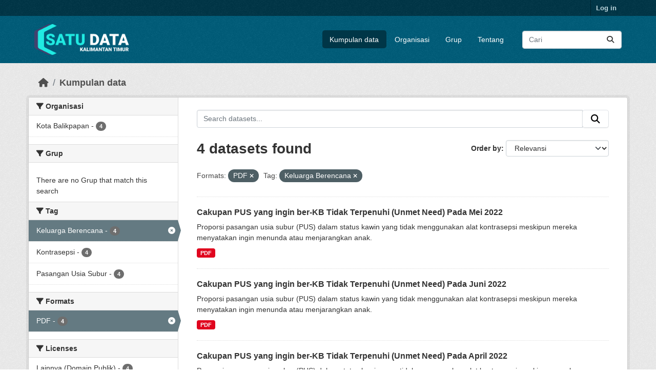

--- FILE ---
content_type: text/html; charset=utf-8
request_url: https://data.kaltimprov.go.id/dataset/?res_format=PDF&tags=Keluarga+Berencana
body_size: 5697
content:
<!DOCTYPE html>
<!--[if IE 9]> <html lang="id" class="ie9"> <![endif]-->
<!--[if gt IE 8]><!--> <html lang="id"  > <!--<![endif]-->
  <head>
    <meta charset="utf-8" />
      <meta name="csrf_field_name" content="_csrf_token" />
      <meta name="_csrf_token" content="ImZkNTIzNjgwN2FhZmEzOGM0YzllOTI1OWY5MmIxNDFjNGRiMDBjMTYi.aWnb_Q.UatPFzOAlu5d1tylWgE0J3uhI9Q" />

      <meta name="generator" content="ckan 2.11.2" />
      <meta name="viewport" content="width=device-width, initial-scale=1.0">
    <title>Kumpulan data - Satu Data</title>

    
    
    <link rel="shortcut icon" href="/base/images/ckan.ico" />
    
    
        <link rel="alternate" type="text/n3" href="https://data.kaltimprov.go.id/catalog.n3"/>
        <link rel="alternate" type="text/turtle" href="https://data.kaltimprov.go.id/catalog.ttl"/>
        <link rel="alternate" type="application/rdf+xml" href="https://data.kaltimprov.go.id/catalog.xml"/>
        <link rel="alternate" type="application/ld+json" href="https://data.kaltimprov.go.id/catalog.jsonld"/>
    

  
    
      
      
      
    
    

  


    
    <link href="/webassets/base/757e28ef_main.css" rel="stylesheet"/>
<link href="/webassets/ckanext-harvest/c95a0af2_harvest_css.css" rel="stylesheet"/>
<link href="/webassets/ckanext-activity/8dd77216_activity.css" rel="stylesheet"/>
    
    

  </head>

  
  <body data-site-root="https://data.kaltimprov.go.id/" data-locale-root="https://data.kaltimprov.go.id/" >

    
    <div class="visually-hidden-focusable"><a href="#content">Skip to main content</a></div>
  

  
    

 
<div class="account-masthead">
  <div class="container">
     
    <nav class="account not-authed" aria-label="Account">
      <ul class="list-unstyled">
        
        <li><a href="/user/login">Log in</a></li>
         
      </ul>
    </nav>
     
  </div>
</div>

<header class="masthead">
  <div class="container">
      
    <nav class="navbar navbar-expand-lg navbar-light">
      <hgroup class="header-image navbar-left">

      
      
      <a class="logo" href="/">
        <img src="/uploads/admin/2023-02-13-035211.417002logo-with-text-dark2.png" alt="Satu Data"
          title="Satu Data" />
      </a>
      
      

       </hgroup>
      <button class="navbar-toggler" type="button" data-bs-toggle="collapse" data-bs-target="#main-navigation-toggle"
        aria-controls="main-navigation-toggle" aria-expanded="false" aria-label="Toggle navigation">
        <span class="fa fa-bars text-white"></span>
      </button>

      <div class="main-navbar collapse navbar-collapse" id="main-navigation-toggle">
        <ul class="navbar-nav ms-auto mb-2 mb-lg-0">
          
            
              
              

              <li class="active"><a href="/dataset/">Kumpulan data</a></li><li><a href="/organization/">Organisasi</a></li><li><a href="/group/">Grup</a></li><li><a href="/about">Tentang</a></li>
            
          </ul>

      
      
          <form class="d-flex site-search" action="/dataset/" method="get">
              <label class="d-none" for="field-sitewide-search">Search Datasets...</label>
              <input id="field-sitewide-search" class="form-control me-2"  type="text" name="q" placeholder="Cari" aria-label="Search datasets..."/>
              <button class="btn" type="submit" aria-label="Submit"><i class="fa fa-search"></i></button>
          </form>
      
      </div>
    </nav>
  </div>
</header>

  
    <div class="main">
      <div id="content" class="container">
        
          
            <div class="flash-messages">
              
                
              
            </div>
          

          
            <div class="toolbar" role="navigation" aria-label="Breadcrumb">
              
                
                  <ol class="breadcrumb">
                    
<li class="home"><a href="/" aria-label="Beranda"><i class="fa fa-home"></i><span> Beranda</span></a></li>
                    
  <li class="active"><a href="/dataset/">Kumpulan data</a></li>

                  </ol>
                
              
            </div>
          

          <div class="row wrapper">
            
            
            

            
              <aside class="secondary col-md-3">
                
                
  <div class="filters">
    <div>
      
        

    
    
	
	    
		<section class="module module-narrow module-shallow">
		    
			<h2 class="module-heading">
			    <i class="fa fa-filter"></i>
			    Organisasi
			</h2>
		    
		    
			
			    
				<nav aria-label="Organisasi">
				    <ul class="list-unstyled nav nav-simple nav-facet">
					
					    
					    
					    
					    
					    <li class="nav-item ">
						<a href="/dataset/?res_format=PDF&amp;tags=Keluarga+Berencana&amp;organization=kota-balikpapan" title="">
						    <span class="item-label">Kota Balikpapan</span>
						    <span class="hidden separator"> - </span>
						    <span class="item-count badge">4</span>

							
						</a>
					    </li>
					
				    </ul>
				</nav>

				<p class="module-footer">
				    
					
				    
				</p>
			    
			
		    
		</section>
	    
	
    

      
        

    
    
	
	    
		<section class="module module-narrow module-shallow">
		    
			<h2 class="module-heading">
			    <i class="fa fa-filter"></i>
			    Grup
			</h2>
		    
		    
			
			    
				<p class="module-content empty">There are no Grup that match this search</p>
			    
			
		    
		</section>
	    
	
    

      
        

    
    
	
	    
		<section class="module module-narrow module-shallow">
		    
			<h2 class="module-heading">
			    <i class="fa fa-filter"></i>
			    Tag
			</h2>
		    
		    
			
			    
				<nav aria-label="Tag">
				    <ul class="list-unstyled nav nav-simple nav-facet">
					
					    
					    
					    
					    
					    <li class="nav-item  active">
						<a href="/dataset/?res_format=PDF" title="">
						    <span class="item-label">Keluarga Berencana</span>
						    <span class="hidden separator"> - </span>
						    <span class="item-count badge">4</span>

							<span class="facet-close"> <i class="fa fa-solid fa-circle-xmark"></i></span>
						</a>
					    </li>
					
					    
					    
					    
					    
					    <li class="nav-item ">
						<a href="/dataset/?res_format=PDF&amp;tags=Keluarga+Berencana&amp;tags=Kontrasepsi" title="">
						    <span class="item-label">Kontrasepsi</span>
						    <span class="hidden separator"> - </span>
						    <span class="item-count badge">4</span>

							
						</a>
					    </li>
					
					    
					    
					    
					    
					    <li class="nav-item ">
						<a href="/dataset/?res_format=PDF&amp;tags=Keluarga+Berencana&amp;tags=Pasangan+Usia+Subur" title="">
						    <span class="item-label">Pasangan Usia Subur</span>
						    <span class="hidden separator"> - </span>
						    <span class="item-count badge">4</span>

							
						</a>
					    </li>
					
				    </ul>
				</nav>

				<p class="module-footer">
				    
					
				    
				</p>
			    
			
		    
		</section>
	    
	
    

      
        

    
    
	
	    
		<section class="module module-narrow module-shallow">
		    
			<h2 class="module-heading">
			    <i class="fa fa-filter"></i>
			    Formats
			</h2>
		    
		    
			
			    
				<nav aria-label="Formats">
				    <ul class="list-unstyled nav nav-simple nav-facet">
					
					    
					    
					    
					    
					    <li class="nav-item  active">
						<a href="/dataset/?tags=Keluarga+Berencana" title="">
						    <span class="item-label">PDF</span>
						    <span class="hidden separator"> - </span>
						    <span class="item-count badge">4</span>

							<span class="facet-close"> <i class="fa fa-solid fa-circle-xmark"></i></span>
						</a>
					    </li>
					
				    </ul>
				</nav>

				<p class="module-footer">
				    
					
				    
				</p>
			    
			
		    
		</section>
	    
	
    

      
        

    
    
	
	    
		<section class="module module-narrow module-shallow">
		    
			<h2 class="module-heading">
			    <i class="fa fa-filter"></i>
			    Licenses
			</h2>
		    
		    
			
			    
				<nav aria-label="Licenses">
				    <ul class="list-unstyled nav nav-simple nav-facet">
					
					    
					    
					    
					    
					    <li class="nav-item ">
						<a href="/dataset/?res_format=PDF&amp;tags=Keluarga+Berencana&amp;license_id=other-pd" title="">
						    <span class="item-label">Lainnya (Domain Publik)</span>
						    <span class="hidden separator"> - </span>
						    <span class="item-count badge">4</span>

							
						</a>
					    </li>
					
				    </ul>
				</nav>

				<p class="module-footer">
				    
					
				    
				</p>
			    
			
		    
		</section>
	    
	
    

      
    </div>
    <a class="close no-text hide-filters"><i class="fa fa-times-circle"></i><span class="text">close</span></a>
  </div>

              </aside>
            

            
              <div class="primary col-md-9 col-xs-12" role="main">
                
                
  <section class="module">
    <div class="module-content">
      
        
      
      










<form id="dataset-search-form" class="search-form" method="get" data-module="select-switch">

  
    <div class="input-group search-input-group">
      <input aria-label="Search datasets..." id="field-giant-search" type="text" class="form-control input-lg" name="q" value="" autocomplete="off" placeholder="Search datasets...">
      
      <span class="input-group-btn">
        <button class="btn btn-default btn-lg" type="submit" value="search" aria-label="Submit">
          <i class="fa fa-search"></i>
        </button>
      </span>
      
    </div>
  

  
    <span>






<input type="hidden" name="res_format" value="PDF" />





<input type="hidden" name="tags" value="Keluarga Berencana" />



</span>
  

  
    
      <div class="form-group control-order-by">
        <label for="field-order-by">Order by</label>
        <select id="field-order-by" name="sort" class="form-control form-select">
          
            
              <option value="score desc, metadata_modified desc" selected="selected">Relevansi</option>
            
          
            
              <option value="title_string asc">Name Ascending</option>
            
          
            
              <option value="title_string desc">Name Descending</option>
            
          
            
              <option value="metadata_modified desc">Terakhir Dimodifikasi</option>
            
          
            
              <option value="views_recent desc">Populer</option>
            
          
        </select>
        
        <button class="btn btn-default js-hide" type="submit">Go</button>
        
      </div>
    
  

  
    <h1>
    
      

  
  
  
  

4 datasets found
    
    </h1>
  

  
    
      <p class="filter-list">
        
          
          <span class="facet">Formats:</span>
          
            <span class="filtered pill">PDF
              <a href="/dataset/?tags=Keluarga+Berencana" class="remove" title="Remove"><i class="fa fa-times"></i></a>
            </span>
          
        
          
          <span class="facet">Tag:</span>
          
            <span class="filtered pill">Keluarga Berencana
              <a href="/dataset/?res_format=PDF" class="remove" title="Remove"><i class="fa fa-times"></i></a>
            </span>
          
        
      </p>
      <a class="show-filters btn btn-default">Filter Results</a>
    
  

</form>





      
        

  
    <ul class="dataset-list list-unstyled">
    	
	      
	        




  <li class="dataset-item">
    
      <div class="dataset-content">
        
          <h2 class="dataset-heading">
            
              
            
            
    <a href="/dataset/cakupan-pus-yang-ingin-ber-kb-tidak-terpenuhi-unmet-need-pada-mei-2022" title="Cakupan PUS yang ingin ber-KB Tidak Terpenuhi (Unmet Need) Pada Mei 2022">
      Cakupan PUS yang ingin ber-KB Tidak Terpenuhi (Unmet Need) Pada Mei 2022
    </a>
            
            

              
            



          </h2>
        
        
          
            <div>Proporsi pasangan usia subur (PUS) dalam status kawin yang tidak menggunakan alat kontrasepsi meskipun mereka menyatakan ingin menunda atau menjarangkan anak.</div>
          
        
      </div>
      
        
          
            <ul class="dataset-resources list-unstyled">
              
                
                <li>
                  <a href="/dataset/cakupan-pus-yang-ingin-ber-kb-tidak-terpenuhi-unmet-need-pada-mei-2022" class="badge badge-default" data-format="pdf">PDF</a>
                </li>
                
              
            </ul>
          
        
      
    
  </li>

	      
	        




  <li class="dataset-item">
    
      <div class="dataset-content">
        
          <h2 class="dataset-heading">
            
              
            
            
    <a href="/dataset/cakupan-pus-yang-ingin-ber-kb-tidak-terpenuhi-unmet-need-pada-juni-2022" title="Cakupan PUS yang ingin ber-KB Tidak Terpenuhi (Unmet Need) Pada Juni 2022">
      Cakupan PUS yang ingin ber-KB Tidak Terpenuhi (Unmet Need) Pada Juni 2022
    </a>
            
            

              
            



          </h2>
        
        
          
            <div>Proporsi pasangan usia subur (PUS) dalam status kawin yang tidak menggunakan alat kontrasepsi meskipun mereka menyatakan ingin menunda atau menjarangkan anak.</div>
          
        
      </div>
      
        
          
            <ul class="dataset-resources list-unstyled">
              
                
                <li>
                  <a href="/dataset/cakupan-pus-yang-ingin-ber-kb-tidak-terpenuhi-unmet-need-pada-juni-2022" class="badge badge-default" data-format="pdf">PDF</a>
                </li>
                
              
            </ul>
          
        
      
    
  </li>

	      
	        




  <li class="dataset-item">
    
      <div class="dataset-content">
        
          <h2 class="dataset-heading">
            
              
            
            
    <a href="/dataset/cakupan-pus-yang-ingin-ber-kb-tidak-terpenuhi-unmet-need-pada-april-2022" title="Cakupan PUS yang ingin ber-KB Tidak Terpenuhi (Unmet Need) Pada April 2022">
      Cakupan PUS yang ingin ber-KB Tidak Terpenuhi (Unmet Need) Pada April 2022
    </a>
            
            

              
            



          </h2>
        
        
          
            <div>Proporsi pasangan usia subur (PUS) dalam status kawin yang tidak menggunakan alat kontrasepsi meskipun mereka menyatakan ingin menunda atau menjarangkan anak.</div>
          
        
      </div>
      
        
          
            <ul class="dataset-resources list-unstyled">
              
                
                <li>
                  <a href="/dataset/cakupan-pus-yang-ingin-ber-kb-tidak-terpenuhi-unmet-need-pada-april-2022" class="badge badge-default" data-format="pdf">PDF</a>
                </li>
                
              
            </ul>
          
        
      
    
  </li>

	      
	        




  <li class="dataset-item">
    
      <div class="dataset-content">
        
          <h2 class="dataset-heading">
            
              
            
            
    <a href="/dataset/cakupan-pus-yang-ingin-ber-kb-tidak-terpenuhi-unmet-need-pada-maret-2022" title="Cakupan PUS yang ingin ber-KB Tidak Terpenuhi (Unmet Need) Pada Maret 2022">
      Cakupan PUS yang ingin ber-KB Tidak Terpenuhi (Unmet Need) Pada Maret 2022
    </a>
            
            

              
            



          </h2>
        
        
          
            <div>Proporsi pasangan usia subur (PUS) dalam status kawin yang tidak menggunakan alat kontrasepsi meskipun mereka menyatakan ingin menunda atau menjarangkan anak.</div>
          
        
      </div>
      
        
          
            <ul class="dataset-resources list-unstyled">
              
                
                <li>
                  <a href="/dataset/cakupan-pus-yang-ingin-ber-kb-tidak-terpenuhi-unmet-need-pada-maret-2022" class="badge badge-default" data-format="pdf">PDF</a>
                </li>
                
              
            </ul>
          
        
      
    
  </li>

	      
	    
    </ul>
  

      
    </div>

    
      
    
  </section>

  
    <section class="module">
      <div class="module-content">
        
          <small>
            
            
            You can also access this registry using the <a href="/api/3">API</a> (see <a href="http://docs.ckan.org/en/2.11/api/">Dokumentasi API</a>).
          </small>
        
      </div>
    </section>
  

              </div>
            
          </div>
        
      </div>
    </div>
  
    <footer class="site-footer">
  <div class="container">
    
    <div class="row">
      <div class="col-md-8 footer-links">
        
          <ul class="list-unstyled">
            
              <li><a href="/about">About Satu Data</a></li>
            
          </ul>
          <ul class="list-unstyled">
            
              
              <li><a href="http://docs.ckan.org/en/2.11/api/">CKAN API</a></li>
              <li><a href="http://www.ckan.org/">CKAN Association</a></li>
              <li><a href="http://www.opendefinition.org/okd/"><img src="/base/images/od_80x15_blue.png" alt="Open Data"></a></li>
            
          </ul>
        
      </div>
      <div class="col-md-4 attribution">
        
          <p><strong>Powered by</strong> <a class="hide-text ckan-footer-logo" href="http://ckan.org">CKAN</a></p>
        
        
          
<form class="lang-select" action="/util/redirect" data-module="select-switch" method="POST">
  
<input type="hidden" name="_csrf_token" value="ImZkNTIzNjgwN2FhZmEzOGM0YzllOTI1OWY5MmIxNDFjNGRiMDBjMTYi.aWnb_Q.UatPFzOAlu5d1tylWgE0J3uhI9Q"/> 
  <div class="form-group">
    <label for="field-lang-select">Language</label>
    <select id="field-lang-select" name="url" data-module="autocomplete" data-module-dropdown-class="lang-dropdown" data-module-container-class="lang-container">
      
        <option value="/id/dataset/?res_format=PDF&amp;tags=Keluarga+Berencana" selected="selected">
          Indonesia
        </option>
      
        <option value="/en/dataset/?res_format=PDF&amp;tags=Keluarga+Berencana" >
          English
        </option>
      
        <option value="/pt_BR/dataset/?res_format=PDF&amp;tags=Keluarga+Berencana" >
          português (Brasil)
        </option>
      
        <option value="/ja/dataset/?res_format=PDF&amp;tags=Keluarga+Berencana" >
          日本語
        </option>
      
        <option value="/it/dataset/?res_format=PDF&amp;tags=Keluarga+Berencana" >
          italiano
        </option>
      
        <option value="/cs_CZ/dataset/?res_format=PDF&amp;tags=Keluarga+Berencana" >
          čeština (Česko)
        </option>
      
        <option value="/ca/dataset/?res_format=PDF&amp;tags=Keluarga+Berencana" >
          català
        </option>
      
        <option value="/es/dataset/?res_format=PDF&amp;tags=Keluarga+Berencana" >
          español
        </option>
      
        <option value="/fr/dataset/?res_format=PDF&amp;tags=Keluarga+Berencana" >
          français
        </option>
      
        <option value="/el/dataset/?res_format=PDF&amp;tags=Keluarga+Berencana" >
          Ελληνικά
        </option>
      
        <option value="/sv/dataset/?res_format=PDF&amp;tags=Keluarga+Berencana" >
          svenska
        </option>
      
        <option value="/sr/dataset/?res_format=PDF&amp;tags=Keluarga+Berencana" >
          српски
        </option>
      
        <option value="/no/dataset/?res_format=PDF&amp;tags=Keluarga+Berencana" >
          norsk
        </option>
      
        <option value="/sk/dataset/?res_format=PDF&amp;tags=Keluarga+Berencana" >
          slovenčina
        </option>
      
        <option value="/fi/dataset/?res_format=PDF&amp;tags=Keluarga+Berencana" >
          suomi
        </option>
      
        <option value="/ru/dataset/?res_format=PDF&amp;tags=Keluarga+Berencana" >
          русский
        </option>
      
        <option value="/de/dataset/?res_format=PDF&amp;tags=Keluarga+Berencana" >
          Deutsch
        </option>
      
        <option value="/pl/dataset/?res_format=PDF&amp;tags=Keluarga+Berencana" >
          polski
        </option>
      
        <option value="/nl/dataset/?res_format=PDF&amp;tags=Keluarga+Berencana" >
          Nederlands
        </option>
      
        <option value="/bg/dataset/?res_format=PDF&amp;tags=Keluarga+Berencana" >
          български
        </option>
      
        <option value="/ko_KR/dataset/?res_format=PDF&amp;tags=Keluarga+Berencana" >
          한국어 (대한민국)
        </option>
      
        <option value="/hu/dataset/?res_format=PDF&amp;tags=Keluarga+Berencana" >
          magyar
        </option>
      
        <option value="/sl/dataset/?res_format=PDF&amp;tags=Keluarga+Berencana" >
          slovenščina
        </option>
      
        <option value="/lv/dataset/?res_format=PDF&amp;tags=Keluarga+Berencana" >
          latviešu
        </option>
      
        <option value="/th/dataset/?res_format=PDF&amp;tags=Keluarga+Berencana" >
          ไทย
        </option>
      
        <option value="/is/dataset/?res_format=PDF&amp;tags=Keluarga+Berencana" >
          íslenska
        </option>
      
        <option value="/tr/dataset/?res_format=PDF&amp;tags=Keluarga+Berencana" >
          Türkçe
        </option>
      
        <option value="/tl/dataset/?res_format=PDF&amp;tags=Keluarga+Berencana" >
          Filipino (Pilipinas)
        </option>
      
        <option value="/ar/dataset/?res_format=PDF&amp;tags=Keluarga+Berencana" >
          العربية
        </option>
      
        <option value="/nb_NO/dataset/?res_format=PDF&amp;tags=Keluarga+Berencana" >
          norsk bokmål (Norge)
        </option>
      
        <option value="/vi/dataset/?res_format=PDF&amp;tags=Keluarga+Berencana" >
          Tiếng Việt
        </option>
      
        <option value="/en_AU/dataset/?res_format=PDF&amp;tags=Keluarga+Berencana" >
          English (Australia)
        </option>
      
        <option value="/zh_Hans_CN/dataset/?res_format=PDF&amp;tags=Keluarga+Berencana" >
          中文 (简体, 中国)
        </option>
      
        <option value="/da_DK/dataset/?res_format=PDF&amp;tags=Keluarga+Berencana" >
          dansk (Danmark)
        </option>
      
        <option value="/hr/dataset/?res_format=PDF&amp;tags=Keluarga+Berencana" >
          hrvatski
        </option>
      
        <option value="/gl/dataset/?res_format=PDF&amp;tags=Keluarga+Berencana" >
          galego
        </option>
      
        <option value="/pt_PT/dataset/?res_format=PDF&amp;tags=Keluarga+Berencana" >
          português (Portugal)
        </option>
      
        <option value="/ro/dataset/?res_format=PDF&amp;tags=Keluarga+Berencana" >
          română
        </option>
      
        <option value="/mk/dataset/?res_format=PDF&amp;tags=Keluarga+Berencana" >
          македонски
        </option>
      
        <option value="/ne/dataset/?res_format=PDF&amp;tags=Keluarga+Berencana" >
          नेपाली
        </option>
      
        <option value="/lt/dataset/?res_format=PDF&amp;tags=Keluarga+Berencana" >
          lietuvių
        </option>
      
        <option value="/my_MM/dataset/?res_format=PDF&amp;tags=Keluarga+Berencana" >
          မြန်မာ (မြန်မာ)
        </option>
      
        <option value="/uk/dataset/?res_format=PDF&amp;tags=Keluarga+Berencana" >
          українська
        </option>
      
        <option value="/zh_Hant_TW/dataset/?res_format=PDF&amp;tags=Keluarga+Berencana" >
          中文 (繁體, 台灣)
        </option>
      
        <option value="/gl_ES/dataset/?res_format=PDF&amp;tags=Keluarga+Berencana" >
          galego (España)
        </option>
      
        <option value="/es_AR/dataset/?res_format=PDF&amp;tags=Keluarga+Berencana" >
          español (Argentina)
        </option>
      
        <option value="/fa_IR/dataset/?res_format=PDF&amp;tags=Keluarga+Berencana" >
          فارسی (ایران)
        </option>
      
        <option value="/uk_UA/dataset/?res_format=PDF&amp;tags=Keluarga+Berencana" >
          українська (Україна)
        </option>
      
        <option value="/mn_MN/dataset/?res_format=PDF&amp;tags=Keluarga+Berencana" >
          монгол (Монгол)
        </option>
      
        <option value="/am/dataset/?res_format=PDF&amp;tags=Keluarga+Berencana" >
          አማርኛ
        </option>
      
        <option value="/bs/dataset/?res_format=PDF&amp;tags=Keluarga+Berencana" >
          bosanski
        </option>
      
        <option value="/sq/dataset/?res_format=PDF&amp;tags=Keluarga+Berencana" >
          shqip
        </option>
      
        <option value="/he/dataset/?res_format=PDF&amp;tags=Keluarga+Berencana" >
          עברית
        </option>
      
        <option value="/sr_Latn/dataset/?res_format=PDF&amp;tags=Keluarga+Berencana" >
          srpski (latinica)
        </option>
      
        <option value="/eu/dataset/?res_format=PDF&amp;tags=Keluarga+Berencana" >
          euskara
        </option>
      
        <option value="/km/dataset/?res_format=PDF&amp;tags=Keluarga+Berencana" >
          ខ្មែរ
        </option>
      
    </select>
  </div>
  <button class="btn btn-default d-none " type="submit">Go</button>
</form>


        
      </div>
    </div>
    
  </div>
</footer>
  
  
  
  
  
  
    

  

  

    
    <link href="/webassets/vendor/f3b8236b_select2.css" rel="stylesheet"/>
<link href="/webassets/vendor/53df638c_fontawesome.css" rel="stylesheet"/>
    <script src="/webassets/vendor/240e5086_jquery.js" type="text/javascript"></script>
<script src="/webassets/vendor/5978e33d_vendor.js" type="text/javascript"></script>
<script src="/webassets/vendor/6d1ad7e6_bootstrap.js" type="text/javascript"></script>
<script src="/webassets/vendor/529a0eb7_htmx.js" type="text/javascript"></script>
<script src="/webassets/base/a65ea3a0_main.js" type="text/javascript"></script>
<script src="/webassets/base/b1def42f_ckan.js" type="text/javascript"></script>
<script src="/webassets/tracking/8b59a308_tracking.js" type="text/javascript"></script>
<script src="/webassets/activity/0fdb5ee0_activity.js" type="text/javascript"></script>
  </body>
</html>